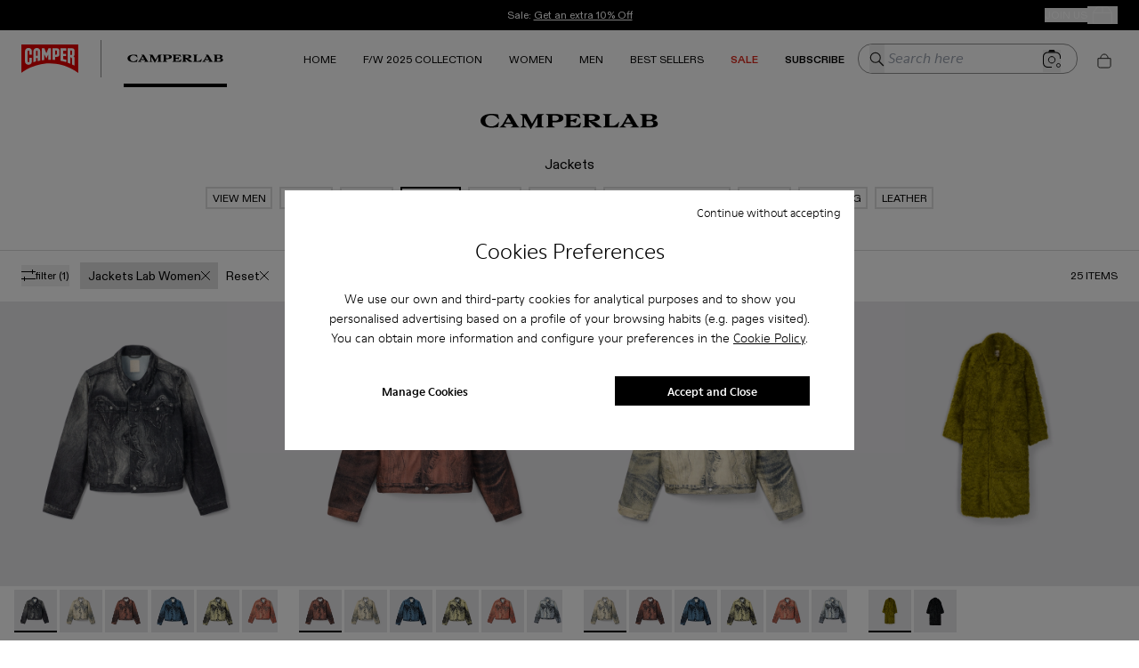

--- FILE ---
content_type: application/javascript
request_url: https://www.camper.com/_next/static/chunks/9382.98efdb8ebfa73101.js
body_size: 7323
content:
"use strict";(self.webpackChunk_N_E=self.webpackChunk_N_E||[]).push([[9382],{89382:function(e,t,n){n.d(t,{Z:function(){return useEmblaCarousel}});var r=n(67294);function isRecord(e){return"[object Object]"===Object.prototype.toString.call(e)||Array.isArray(e)}function areOptionsEqual(e,t){let n=Object.keys(e),r=Object.keys(t);if(n.length!==r.length)return!1;let i=JSON.stringify(Object.keys(e.breakpoints||{})),o=JSON.stringify(Object.keys(t.breakpoints||{}));return i===o&&n.every(n=>{let r=e[n],i=t[n];return"function"==typeof r?`${r}`==`${i}`:isRecord(r)&&isRecord(i)?areOptionsEqual(r,i):r===i})}function sortAndMapPluginToOptions(e){return e.concat().sort((e,t)=>e.name>t.name?1:-1).map(e=>e.options)}function isNumber(e){return"number"==typeof e}function isString(e){return"string"==typeof e}function isBoolean(e){return"boolean"==typeof e}function embla_carousel_esm_isObject(e){return"[object Object]"===Object.prototype.toString.call(e)}function mathAbs(e){return Math.abs(e)}function mathSign(e){return Math.sign(e)}function arrayKeys(e){return objectKeys(e).map(Number)}function arrayLast(e){return e[arrayLastIndex(e)]}function arrayLastIndex(e){return Math.max(0,e.length-1)}function arrayFromNumber(e,t=0){return Array.from(Array(e),(e,n)=>t+n)}function objectKeys(e){return Object.keys(e)}function isMouseEvent(e,t){return void 0!==t.MouseEvent&&e instanceof t.MouseEvent}function EventStore(){let e=[],t={add:function(n,r,i,o={passive:!0}){let u;return"addEventListener"in n?(n.addEventListener(r,i,o),u=()=>n.removeEventListener(r,i,o)):(n.addListener(i),u=()=>n.removeListener(i)),e.push(u),t},clear:function(){e=e.filter(e=>e())}};return t}function Limit(e=0,t=0){let n=mathAbs(e-t);function reachedAny(n){return n<e||n>t}return{length:n,max:t,min:e,constrain:function(n){return reachedAny(n)?n<e?e:t:n},reachedAny,reachedMax:function(e){return e>t},reachedMin:function(t){return t<e},removeOffset:function(e){return n?e-n*Math.ceil((e-t)/n):e}}}function Vector1D(e){let t=e;function normalizeInput(e){return isNumber(e)?e:e.get()}return{get:function(){return t},set:function(e){t=normalizeInput(e)},add:function(e){t+=normalizeInput(e)},subtract:function(e){t-=normalizeInput(e)}}}function Translate(e,t){let n="x"===e.scroll?function(e){return`translate3d(${e}px,0px,0px)`}:function(e){return`translate3d(0px,${e}px,0px)`},r=t.style,i=null,o=!1;return{clear:function(){o||(r.transform="",t.getAttribute("style")||t.removeAttribute("style"))},to:function(t){if(o)return;let u=Math.round(100*e.direction(t))/100;u!==i&&(r.transform=n(u),i=u)},toggleActive:function(e){o=!e}}}let i={align:"center",axis:"x",container:null,slides:null,containScroll:"trimSnaps",direction:"ltr",slidesToScroll:1,inViewThreshold:0,breakpoints:{},dragFree:!1,dragThreshold:10,loop:!1,skipSnaps:!1,duration:25,startIndex:0,active:!0,watchDrag:!0,watchResize:!0,watchSlides:!0,watchFocus:!0};function EmblaCarousel(e,t,n){let r,o,u,a,s;let c=e.ownerDocument,l=c.defaultView,d=function(e){function mergeOptions(e,t){return function objectsMergeDeep(e,t){return[e,t].reduce((e,t)=>(objectKeys(t).forEach(n=>{let r=e[n],i=t[n],o=embla_carousel_esm_isObject(r)&&embla_carousel_esm_isObject(i);e[n]=o?objectsMergeDeep(r,i):i}),e),{})}(e,t||{})}return{mergeOptions,optionsAtMedia:function(t){let n=t.breakpoints||{},r=objectKeys(n).filter(t=>e.matchMedia(t).matches).map(e=>n[e]).reduce((e,t)=>mergeOptions(e,t),{});return mergeOptions(t,r)},optionsMediaQueries:function(t){return t.map(e=>objectKeys(e.breakpoints||{})).reduce((e,t)=>e.concat(t),[]).map(e.matchMedia)}}}(l),f=(s=[],{init:function(e,t){return(s=t.filter(({options:e})=>!1!==d.optionsAtMedia(e).active)).forEach(t=>t.init(e,d)),t.reduce((e,t)=>Object.assign(e,{[t.name]:t}),{})},destroy:function(){s=s.filter(e=>e.destroy())}}),m=EventStore(),p=function(){let e,t={},n={init:function(t){e=t},emit:function(r){return(t[r]||[]).forEach(t=>t(e,r)),n},off:function(e,r){return t[e]=(t[e]||[]).filter(e=>e!==r),n},on:function(e,r){return t[e]=(t[e]||[]).concat([r]),n},clear:function(){t={}}};return n}(),{mergeOptions:g,optionsAtMedia:h,optionsMediaQueries:b}=d,{on:y,off:v,emit:S}=p,A=!1,E=g(i,EmblaCarousel.globalOptions),L=g(E),x=[];function activate(t,n){!A&&(L=h(E=g(E,t)),x=n||x,function(){let{container:t,slides:n}=L,r=isString(t)?e.querySelector(t):t;u=r||e.children[0];let i=isString(n)?u.querySelectorAll(n):n;a=[].slice.call(i||u.children)}(),r=function createEngine(t){let n=function(e,t,n,r,i,o,u){let a,s;let{align:c,axis:l,direction:d,startIndex:f,loop:m,duration:p,dragFree:g,dragThreshold:h,inViewThreshold:b,slidesToScroll:y,skipSnaps:v,containScroll:S,watchResize:A,watchSlides:E,watchDrag:L,watchFocus:x}=o,w={measure:function(e){let{offsetTop:t,offsetLeft:n,offsetWidth:r,offsetHeight:i}=e;return{top:t,right:n+r,bottom:t+i,left:n,width:r,height:i}}},O=w.measure(t),I=n.map(w.measure),D=function(e,t){let n="rtl"===t,r="y"===e,i=!r&&n?-1:1;return{scroll:r?"y":"x",cross:r?"x":"y",startEdge:r?"top":n?"right":"left",endEdge:r?"bottom":n?"left":"right",measureSize:function(e){let{height:t,width:n}=e;return r?t:n},direction:function(e){return e*i}}}(l,d),T=D.measureSize(O),M={measure:function(e){return T*(e/100)}},P=function(e,t){let n={start:function(){return 0},center:function(e){return(t-e)/2},end:function(e){return t-e}};return{measure:function(r,i){return isString(e)?n[e](r):e(t,r,i)}}}(c,T),k=!m&&!!S,j=m||!!S,{slideSizes:F,slideSizesWithGaps:C,startGap:z,endGap:N}=function(e,t,n,r,i,o){let{measureSize:u,startEdge:a,endEdge:s}=e,c=n[0]&&i,l=function(){if(!c)return 0;let e=n[0];return mathAbs(t[a]-e[a])}(),d=function(){if(!c)return 0;let e=o.getComputedStyle(arrayLast(r));return parseFloat(e.getPropertyValue(`margin-${s}`))}(),f=n.map(u),m=n.map((e,t,n)=>{let r=t===arrayLastIndex(n);return t?r?f[t]+d:n[t+1][a]-e[a]:f[t]+l}).map(mathAbs);return{slideSizes:f,slideSizesWithGaps:m,startGap:l,endGap:d}}(D,O,I,n,j,i),V=function(e,t,n,r,i,o,u,a,s){let{startEdge:c,endEdge:l,direction:d}=e,f=isNumber(n);return{groupSlides:function(e){return f?arrayKeys(e).filter(e=>e%n==0).map(t=>e.slice(t,t+n)):e.length?arrayKeys(e).reduce((n,s,f)=>{let m=arrayLast(n)||0,p=s===arrayLastIndex(e),g=i[c]-o[m][c],h=i[c]-o[s][l],b=r||0!==m?0:d(u),y=!r&&p?d(a):0,v=mathAbs(h-y-(g+b));return f&&v>t+2&&n.push(s),p&&n.push(e.length),n},[]).map((t,n,r)=>{let i=Math.max(r[n-1]||0);return e.slice(i,t)}):[]}}}(D,T,y,m,O,I,z,N,0),{snaps:_,snapsAligned:K}=function(e,t,n,r,i){let{startEdge:o,endEdge:u}=e,{groupSlides:a}=i,s=a(r).map(e=>arrayLast(e)[u]-e[0][o]).map(mathAbs).map(t.measure),c=r.map(e=>n[o]-e[o]).map(e=>-mathAbs(e)),l=a(c).map(e=>e[0]).map((e,t)=>e+s[t]);return{snaps:c,snapsAligned:l}}(D,P,O,I,V),B=-arrayLast(_)+arrayLast(C),{snapsContained:H,scrollContainLimit:q}=function(e,t,n,r,i){let o=Limit(-t+e,0),u=n.map((e,t)=>{var r,i,u,a;let{min:s,max:c}=o,l=o.constrain(e),d=t===arrayLastIndex(n);return t?d||1>=mathAbs((r=s)-(i=l))?s:1>=mathAbs((u=c)-(a=l))?c:l:c}).map(e=>parseFloat(e.toFixed(3))),a=function(){let e=u[0],t=arrayLast(u),n=u.lastIndexOf(e),r=u.indexOf(t)+1;return Limit(n,r)}(),s=function(){if(t<=e+2)return[o.max];if("keepSnaps"===r)return u;let{min:n,max:i}=a;return u.slice(n,i)}();return{snapsContained:s,scrollContainLimit:a}}(T,B,K,S,0),R=k?H:K,{limit:$}=function(e,t,n){let r=t[0],i=n?r-e:arrayLast(t),o=Limit(i,r);return{limit:o}}(B,R,m),U=function Counter(e,t,n){let{constrain:r}=Limit(0,e),i=e+1,o=withinLimit(t);function withinLimit(e){return n?mathAbs((i+e)%i):r(e)}function clone(){return Counter(e,o,n)}let u={get:function(){return o},set:function(e){return o=withinLimit(e),u},add:function(e){return clone().set(o+e)},clone};return u}(arrayLastIndex(R),f,m),G=U.clone(),J=arrayKeys(n),update=({dragHandler:e,scrollBody:t,scrollBounds:n,options:{loop:r}})=>{r||n.constrain(e.pointerDown()),t.seek()},render=({scrollBody:e,translate:t,location:n,offsetLocation:r,previousLocation:i,scrollLooper:o,slideLooper:u,dragHandler:a,animation:s,eventHandler:c,scrollBounds:l,options:{loop:d}},f)=>{let m=e.settled(),p=!l.shouldConstrain(),g=d?m:m&&p,h=g&&!a.pointerDown();h&&s.stop();let b=n.get()*f+i.get()*(1-f);r.set(b),d&&(o.loop(e.direction()),u.loop()),t.to(r.get()),h&&c.emit("settle"),g||c.emit("scroll")},X=function(e,t,n,r){let i=EventStore(),o=1e3/60,u=null,a=0,s=0;function animate(e){if(!s)return;u||(u=e,n(),n());let i=e-u;for(u=e,a+=i;a>=o;)n(),a-=o;let c=a/o;r(c),s&&(s=t.requestAnimationFrame(animate))}function stop(){t.cancelAnimationFrame(s),u=null,a=0,s=0}return{init:function(){i.add(e,"visibilitychange",()=>{e.hidden&&(u=null,a=0)})},destroy:function(){stop(),i.clear()},start:function(){s||(s=t.requestAnimationFrame(animate))},stop,update:n,render:r}}(r,i,()=>update(ec),e=>render(ec,e)),Q=R[U.get()],Y=Vector1D(Q),Z=Vector1D(Q),W=Vector1D(Q),ee=Vector1D(Q),et=function(e,t,n,r,i,o){let u=0,a=0,s=i,c=o,l=e.get(),d=0;function useDuration(e){return s=e,f}function useFriction(e){return c=e,f}let f={direction:function(){return a},duration:function(){return s},velocity:function(){return u},seek:function(){let t=r.get()-e.get(),i=!s,o=0;return i?(u=0,n.set(r),e.set(r),o=t):(n.set(e),u+=t/s,u*=c,l+=u,e.add(u),o=l-d),a=mathSign(o),d=l,f},settled:function(){let e=r.get()-t.get();return .001>mathAbs(e)},useBaseFriction:function(){return useFriction(o)},useBaseDuration:function(){return useDuration(i)},useFriction,useDuration};return f}(Y,W,Z,ee,p,.68),en=function(e,t,n,r,i){let{reachedAny:o,removeOffset:u,constrain:a}=r;function minDistance(e){return e.concat().sort((e,t)=>mathAbs(e)-mathAbs(t))[0]}function shortcut(t,r){let i=[t,t+n,t-n];if(!e)return t;if(!r)return minDistance(i);let o=i.filter(e=>mathSign(e)===r);return o.length?minDistance(o):arrayLast(i)-n}return{byDistance:function(n,r){let s=i.get()+n,{index:c,distance:l}=function(n){let r=e?u(n):a(n),i=t.map((e,t)=>({diff:shortcut(e-r,0),index:t})).sort((e,t)=>mathAbs(e.diff)-mathAbs(t.diff)),{index:o}=i[0];return{index:o,distance:r}}(s),d=!e&&o(s);if(!r||d)return{index:c,distance:n};let f=t[c]-l,m=n+shortcut(f,0);return{index:c,distance:m}},byIndex:function(e,n){let r=t[e]-i.get(),o=shortcut(r,n);return{index:e,distance:o}},shortcut}}(m,R,B,$,ee),er=function(e,t,n,r,i,o,u){function scrollTo(i){let a=i.distance,s=i.index!==t.get();o.add(a),a&&(r.duration()?e.start():(e.update(),e.render(1),e.update())),s&&(n.set(t.get()),t.set(i.index),u.emit("select"))}return{distance:function(e,t){let n=i.byDistance(e,t);scrollTo(n)},index:function(e,n){let r=t.clone().set(e),o=i.byIndex(r.get(),n);scrollTo(o)}}}(X,U,G,et,en,ee,u),ei=function(e){let{max:t,length:n}=e;return{get:function(e){return n?-((e-t)/n):0}}}($),eo=EventStore(),eu=function(e,t,n,r){let i;let o={},u=null,a=null,s=!1;return{init:function(){i=new IntersectionObserver(e=>{s||(e.forEach(e=>{let n=t.indexOf(e.target);o[n]=e}),u=null,a=null,n.emit("slidesInView"))},{root:e.parentElement,threshold:r}),t.forEach(e=>i.observe(e))},destroy:function(){i&&i.disconnect(),s=!0},get:function(e=!0){if(e&&u)return u;if(!e&&a)return a;let t=objectKeys(o).reduce((t,n)=>{let r=parseInt(n),{isIntersecting:i}=o[r];return(e&&i||!e&&!i)&&t.push(r),t},[]);return e&&(u=t),e||(a=t),t}}}(t,n,u,b),{slideRegistry:ea}=function(e,t,n,r,i,o){let{groupSlides:u}=i,{min:a,max:s}=r,c=function(){let r=u(o);return 1===n.length?[o]:e&&"keepSnaps"!==t?r.slice(a,s).map((e,t,n)=>{let r=t===arrayLastIndex(n);if(!t){let e=arrayLast(n[0])+1;return arrayFromNumber(e)}if(r){let e=arrayLastIndex(o)-arrayLast(n)[0]+1;return arrayFromNumber(e,arrayLast(n)[0])}return e}):r}();return{slideRegistry:c}}(k,S,R,q,V,J),es=function(e,t,n,r,i,o,u,a){let s={passive:!0,capture:!0},c=0;function registerTabPress(e){"Tab"===e.code&&(c=new Date().getTime())}return{init:function(l){a&&(o.add(document,"keydown",registerTabPress,!1),t.forEach((t,d)=>{o.add(t,"focus",t=>{(isBoolean(a)||a(l,t))&&function(t){let o=new Date().getTime(),a=o-c;if(a>10)return;u.emit("slideFocusStart"),e.scrollLeft=0;let s=n.findIndex(e=>e.includes(t));isNumber(s)&&(i.useDuration(0),r.index(s,0),u.emit("slideFocus"))}(d)},s)}))}}}(e,n,ea,er,et,eo,u,x),ec={ownerDocument:r,ownerWindow:i,eventHandler:u,containerRect:O,slideRects:I,animation:X,axis:D,dragHandler:function(e,t,n,r,i,o,u,a,s,c,l,d,f,m,p,g,h,b,y){let{cross:v,direction:S}=e,A=["INPUT","SELECT","TEXTAREA"],E={passive:!1},L=EventStore(),x=EventStore(),w=Limit(50,225).constrain(m.measure(20)),O={mouse:300,touch:400},I={mouse:500,touch:600},D=p?43:25,T=!1,M=0,P=0,k=!1,j=!1,F=!1,C=!1;function move(e){let t=!isMouseEvent(e,r);if(t&&e.touches.length>=2)return up(e);let n=o.readPoint(e),u=o.readPoint(e,v),s=mathAbs(n-M),l=mathAbs(u-P);if(!j&&!C&&(!e.cancelable||!(j=s>l)))return up(e);let d=o.pointerMove(e);s>g&&(F=!0),c.useFriction(.3).useDuration(.75),a.start(),i.add(S(d)),e.preventDefault()}function up(e){let t=l.byDistance(0,!1),n=t.index!==d.get(),r=o.pointerUp(e)*function(){let e=p?I:O,t=C?"mouse":"touch";return e[t]}(),i=function(e,t){let n=d.add(-1*mathSign(e)),r=l.byDistance(e,!p).distance;return p||mathAbs(e)<w?r:h&&t?.5*r:l.byIndex(n.get(),0).distance}(S(r),n),u=function(e,t){var n,r;if(0===e||0===t||mathAbs(e)<=mathAbs(t))return 0;let i=(n=mathAbs(e),r=mathAbs(t),mathAbs(n-r));return mathAbs(i/e)}(r,i);j=!1,k=!1,x.clear(),c.useDuration(D-10*u).useFriction(.68+u/50),s.distance(i,!p),C=!1,f.emit("pointerUp")}function click(e){F&&(e.stopPropagation(),e.preventDefault(),F=!1)}return{init:function(e){y&&L.add(t,"dragstart",e=>e.preventDefault(),E).add(t,"touchmove",()=>void 0,E).add(t,"touchend",()=>void 0).add(t,"touchstart",downIfAllowed).add(t,"mousedown",downIfAllowed).add(t,"touchcancel",up).add(t,"contextmenu",up).add(t,"click",click,!0);function downIfAllowed(a){(isBoolean(y)||y(e,a))&&function(e){let a=isMouseEvent(e,r);C=a,F=p&&a&&!e.buttons&&T,T=mathAbs(i.get()-u.get())>=2,a&&0!==e.button||function(e){let t=e.nodeName||"";return A.includes(t)}(e.target)||(k=!0,o.pointerDown(e),c.useFriction(0).useDuration(0),i.set(u),function(){let e=C?n:t;x.add(e,"touchmove",move,E).add(e,"touchend",up).add(e,"mousemove",move,E).add(e,"mouseup",up)}(),M=o.readPoint(e),P=o.readPoint(e,v),f.emit("pointerDown"))}(a)}},destroy:function(){L.clear(),x.clear()},pointerDown:function(){return k}}}(D,e,r,i,ee,function(e,t){let n,r;function readTime(e){return e.timeStamp}function readPoint(n,r){let i=r||e.scroll,o=`client${"x"===i?"X":"Y"}`;return(isMouseEvent(n,t)?n:n.touches[0])[o]}return{pointerDown:function(e){return n=e,r=e,readPoint(e)},pointerMove:function(e){let t=readPoint(e)-readPoint(r),i=readTime(e)-readTime(n)>170;return r=e,i&&(n=e),t},pointerUp:function(e){if(!n||!r)return 0;let t=readPoint(r)-readPoint(n),i=readTime(e)-readTime(n),o=readTime(e)-readTime(r)>170,u=t/i,a=i&&!o&&mathAbs(u)>.1;return a?u:0},readPoint}}(D,i),Y,X,er,et,en,U,u,M,g,h,v,0,L),eventStore:eo,percentOfView:M,index:U,indexPrevious:G,limit:$,location:Y,offsetLocation:W,previousLocation:Z,options:o,resizeHandler:function(e,t,n,r,i,o,u){let a,s;let c=[e].concat(r),l=[],d=!1;function readSize(e){return i.measureSize(u.measure(e))}return{init:function(i){o&&(s=readSize(e),l=r.map(readSize),a=new ResizeObserver(n=>{(isBoolean(o)||o(i,n))&&function(n){for(let o of n){if(d)return;let n=o.target===e,u=r.indexOf(o.target),a=n?s:l[u],c=readSize(n?e:r[u]),f=mathAbs(c-a);if(f>=.5){i.reInit(),t.emit("resize");break}}}(n)}),n.requestAnimationFrame(()=>{c.forEach(e=>a.observe(e))}))},destroy:function(){d=!0,a&&a.disconnect()}}}(t,u,i,n,D,A,w),scrollBody:et,scrollBounds:function(e,t,n,r,i){let o=i.measure(10),u=i.measure(50),a=Limit(.1,.99),s=!1;function shouldConstrain(){return!!(!s&&e.reachedAny(n.get())&&e.reachedAny(t.get()))}return{shouldConstrain,constrain:function(i){if(!shouldConstrain())return;let s=e.reachedMin(t.get())?"min":"max",c=mathAbs(e[s]-t.get()),l=n.get()-t.get(),d=a.constrain(c/u);n.subtract(l*d),!i&&mathAbs(l)<o&&(n.set(e.constrain(n.get())),r.useDuration(25).useBaseFriction())},toggleActive:function(e){s=!e}}}($,W,ee,et,M),scrollLooper:function(e,t,n,r){let i=t.min+.1,o=t.max+.1,{reachedMin:u,reachedMax:a}=Limit(i,o);return{loop:function(t){if(!(1===t?a(n.get()):-1===t&&u(n.get())))return;let i=e*(-1*t);r.forEach(e=>e.add(i))}}}(B,$,W,[Y,W,Z,ee]),scrollProgress:ei,scrollSnapList:R.map(ei.get),scrollSnaps:R,scrollTarget:en,scrollTo:er,slideLooper:function(e,t,n,r,i,o,u,a,s){let c=arrayKeys(i),l=arrayKeys(i).reverse(),d=(function(){let e=u[0],t=slidesInGap(l,e);return findLoopPoints(t,n,!1)})().concat(function(){let e=t-u[0]-1,r=slidesInGap(c,e);return findLoopPoints(r,-n,!0)}());function removeSlideSizes(e,t){return e.reduce((e,t)=>e-i[t],t)}function slidesInGap(e,t){return e.reduce((e,n)=>{let r=removeSlideSizes(e,t);return r>0?e.concat([n]):e},[])}function findLoopPoints(i,u,c){let l=o.map((e,n)=>({start:e-r[n]+.5+u,end:e+t-.5+u}));return i.map(t=>{let r=c?0:-n,i=c?n:0,o=l[t][c?"end":"start"];return{index:t,loopPoint:o,slideLocation:Vector1D(-1),translate:Translate(e,s[t]),target:()=>a.get()>o?r:i}})}return{canLoop:function(){return d.every(({index:e})=>{let n=c.filter(t=>t!==e);return .1>=removeSlideSizes(n,t)})},clear:function(){d.forEach(e=>e.translate.clear())},loop:function(){d.forEach(e=>{let{target:t,translate:n,slideLocation:r}=e,i=t();i!==r.get()&&(n.to(i),r.set(i))})},loopPoints:d}}(D,T,B,F,C,_,R,W,n),slideFocus:es,slidesHandler:(s=!1,{init:function(e){E&&(a=new MutationObserver(t=>{!s&&(isBoolean(E)||E(e,t))&&function(t){for(let n of t)if("childList"===n.type){e.reInit(),u.emit("slidesChanged");break}}(t)})).observe(t,{childList:!0})},destroy:function(){a&&a.disconnect(),s=!0}}),slidesInView:eu,slideIndexes:J,slideRegistry:ea,slidesToScroll:V,target:ee,translate:Translate(D,t)};return ec}(e,u,a,c,l,t,p);if(t.loop&&!n.slideLooper.canLoop()){let e=Object.assign({},t,{loop:!1});return createEngine(e)}return n}(L),b([E,...x.map(({options:e})=>e)]).forEach(e=>m.add(e,"change",reActivate)),L.active&&(r.translate.to(r.location.get()),r.animation.init(),r.slidesInView.init(),r.slideFocus.init(w),r.eventHandler.init(w),r.resizeHandler.init(w),r.slidesHandler.init(w),r.options.loop&&r.slideLooper.loop(),u.offsetParent&&a.length&&r.dragHandler.init(w),o=f.init(w,x)))}function reActivate(e,t){let n=selectedScrollSnap();deActivate(),activate(g({startIndex:n},e),t),p.emit("reInit")}function deActivate(){r.dragHandler.destroy(),r.eventStore.clear(),r.translate.clear(),r.slideLooper.clear(),r.resizeHandler.destroy(),r.slidesHandler.destroy(),r.slidesInView.destroy(),r.animation.destroy(),f.destroy(),m.clear()}function scrollTo(e,t,n){L.active&&!A&&(r.scrollBody.useBaseFriction().useDuration(!0===t?0:L.duration),r.scrollTo.index(e,n||0))}function selectedScrollSnap(){return r.index.get()}let w={canScrollNext:function(){let e=r.index.add(1).get();return e!==selectedScrollSnap()},canScrollPrev:function(){let e=r.index.add(-1).get();return e!==selectedScrollSnap()},containerNode:function(){return u},internalEngine:function(){return r},destroy:function(){A||(A=!0,m.clear(),deActivate(),p.emit("destroy"),p.clear())},off:v,on:y,emit:S,plugins:function(){return o},previousScrollSnap:function(){return r.indexPrevious.get()},reInit:reActivate,rootNode:function(){return e},scrollNext:function(e){let t=r.index.add(1).get();scrollTo(t,e,-1)},scrollPrev:function(e){let t=r.index.add(-1).get();scrollTo(t,e,1)},scrollProgress:function(){return r.scrollProgress.get(r.offsetLocation.get())},scrollSnapList:function(){return r.scrollSnapList},scrollTo,selectedScrollSnap,slideNodes:function(){return a},slidesInView:function(){return r.slidesInView.get()},slidesNotInView:function(){return r.slidesInView.get(!1)}};return activate(t,n),setTimeout(()=>p.emit("init"),0),w}function useEmblaCarousel(e={},t=[]){let n=(0,r.useRef)(e),i=(0,r.useRef)(t),[o,u]=(0,r.useState)(),[a,s]=(0,r.useState)(),c=(0,r.useCallback)(()=>{o&&o.reInit(n.current,i.current)},[o]);return(0,r.useEffect)(()=>{areOptionsEqual(n.current,e)||(n.current=e,c())},[e,c]),(0,r.useEffect)(()=>{!function(e,t){if(e.length!==t.length)return!1;let n=sortAndMapPluginToOptions(e),r=sortAndMapPluginToOptions(t);return n.every((e,t)=>{let n=r[t];return areOptionsEqual(e,n)})}(i.current,t)&&(i.current=t,c())},[t,c]),(0,r.useEffect)(()=>{if("undefined"!=typeof window&&window.document&&window.document.createElement&&a){EmblaCarousel.globalOptions=useEmblaCarousel.globalOptions;let e=EmblaCarousel(a,n.current,i.current);return u(e),()=>e.destroy()}u(void 0)},[a,u]),[s,o]}EmblaCarousel.globalOptions=void 0,useEmblaCarousel.globalOptions=void 0}}]);
//# sourceMappingURL=9382.98efdb8ebfa73101.js.map